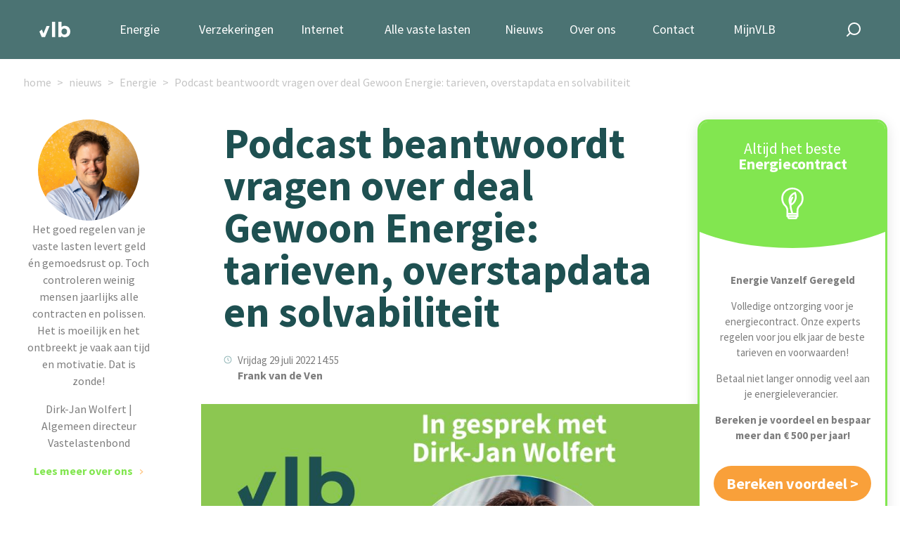

--- FILE ---
content_type: text/html; charset=UTF-8
request_url: https://www.vastelastenbond.nl/blog/podcast-beantwoordt-alle-vragen-over-de-deal-met-gewoon-energie-tarieven-overstapdata-en-solvabiliteit-uitgelicht/
body_size: 15315
content:
<!DOCTYPE html>
<html lang="nl">
<head>
<!-- Start of HubSpot Embed Code -->
<script type="text/javascript" id="hs-script-loader" async defer src="//js-eu1.hs-scripts.com/25028904.js"></script>
<!-- End of HubSpot Embed Code -->
<script type="text/javascript">
// This snippet sets a default consent state, instructing Google's technologies how to behave if no consent is present.
window.dataLayer = window.dataLayer || [];
function gtag() {
    dataLayer.push(arguments);
}
gtag('consent', 'default', {
    'analytics_storage': 'denied',
    'ad_storage': 'denied',
    'ad_user_data': 'denied',
    'ad_personalization': 'denied',
    'region': ["AT", "BE", "BG", "HR", "CY", "CZ", "DK", "EE", "FI", "FR",
        "DE", "GR", "HU", "IS", "IE", "IT", "LV", "LI", "LT", "LU",
        "MT", "NL", "NO", "PL", "PT", "RO", "SK", "SI", "ES", "SE",
        "UK", "CH"
    ]
});
//  This snippet sends consent updates from the HubSpot cookie banner to Google's tags using Consent Mode v2
var _hsp = window._hsp = window._hsp || [];
_hsp.push(['addPrivacyConsentListener', function(consent) {
    var hasAnalyticsConsent = consent && (consent.allowed || (consent.categories && consent.categories.analytics));
    var hasAdsConsent = consent && (consent.allowed || (consent.categories && consent.categories.advertisement));
    gtag('consent', 'update', {
        'ad_storage': hasAdsConsent ? 'granted' : 'denied',
        'analytics_storage': hasAnalyticsConsent ? 'granted' : 'denied',
        'ad_user_data': hasAdsConsent ? 'granted' : 'denied',
        'ad_personalization': hasAdsConsent ? 'granted' : 'denied'
    });

}]);
</script>
<!-- Google Tag Manager -->
<script type="text/javascript">(function(w,d,s,l,i){w[l]=w[l]||[];w[l].push({'gtm.start':
new Date().getTime(),event:'gtm.js'});var f=d.getElementsByTagName(s)[0],
j=d.createElement(s),dl=l!='dataLayer'?'&l='+l:'';j.async=true;j.src=
'https://www.googletagmanager.com/gtm.js?id='+i+dl;f.parentNode.insertBefore(j,f);
})(window,document,'script','dataLayer','GTM-5NQ434');</script>
<!-- End Google Tag Manager -->
    <title>Podcast beantwoordt vragen over deal Gewoon Energie: tarieven, overstapdata en solvabiliteit</title>
    <!-- the meta tags -->
    <meta http-equiv="Content-Type" content="text/html; charset=utf-8">
    <meta http-equiv="X-UA-Compatible" content="IE=edge">
    <meta name="viewport" content="width=device-width, initial-scale=1, maximum-scale=5">
    <link rel="alternate" type="application/atom+xml" title="Vastelastenbond nieuws feed" href="https://www.vastelastenbond.nl/blog/rss/" />
    <link rel="stylesheet" href="https://fonts.googleapis.com/css2?family=Source+Sans+Pro:wght@200;400;600;700&display=swap">
    <link rel="stylesheet" href="/layouts/2021-full/css/style.css?v=4.96">
  	<script src="/js/jquery/jquery-1.12.0.min.js"></script>    
	<script src="/js/jquery/jquery-ui-1.10.3.custom.min.js"></script>
	<script type="text/javascript" src="/assets/thirdparty/jquery.validate.min.js"></script>
    
    <script type="text/javascript" src="/assets/thirdparty/jquery-php.js"></script>
    <link rel="stylesheet" type="text/css" href="/assets/thirdparty/zebra-dialog/public/css/flat/zebra_dialog.css">
    <script type="text/javascript" src="/assets/thirdparty/zebra-dialog/public/javascript/zebra_dialog.js"></script>
    <script type="text/javascript" src="/js/global.js"></script>
    <script type="text/javascript" src="/assets/thirdparty/jquery.validate.min.js"></script>
    <link rel="canonical" href="https://www.vastelastenbond.nl/blog/podcast-beantwoordt-alle-vragen-over-de-deal-met-gewoon-energie-tarieven-overstapdata-en-solvabiliteit-uitgelicht/">
    <meta name="description" content="In een extra podcast praat directeur Dirk-Jan Wolfert je bij over het jaarcontract bij Gewoon Energie dat de Vastelastenbond creëerde voor gebruikers van Energie Vanzelf Geregeld. ">
    <meta property="og:title" content="Podcast beantwoordt vragen over deal Gewoon Energie: tarieven, overstapdata en solvabiliteit">
    <meta property="og:locale" content="nl_NL">
    <meta property="og:description" content="In een extra podcast praat directeur Dirk-Jan Wolfert je bij over het jaarcontract bij Gewoon Energie dat de Vastelastenbond creëerde voor gebruikers van Energie Vanzelf Geregeld.">
    <meta property="og:url" content="https://www.vastelastenbond.nl/blog/podcast-beantwoordt-alle-vragen-over-de-deal-met-gewoon-energie-tarieven-overstapdata-en-solvabiliteit-uitgelicht/">
    <meta property="og:type" content="website">
    <meta property="twitter:card" content="summary_large_image">
    <meta property="twitter:creator" content="@Vastelastenbond">
    <meta property="twitter:label1" content="Geschreven door">
    <meta property="twitter:data1" content="Frank van de Ven">
    <meta property="twitter:label2" content="Geschatte leestijd">
    <meta property="twitter:data2" content="4 minuten">
    <meta property="og:image" content="https://www.vastelastenbond.nl/images/assets/blogposts/dj-.png">
    <link rel="stylesheet" type="text/css" href="/css/applications/blog.css?time=1745930149">
<script>
  function resizeIframe(obj) {
    obj.style.height = obj.contentWindow.document.documentElement.scrollHeight + 'px';
  }
</script>
<style>
    @font-face{
        font-display: optional;
    }
    .vlb-sticky-side{
        z-index: 0;
    }
    
        
</style>
</head>
<body>
        
    
<!-- Google Tag Manager (noscript) -->
<noscript><iframe src="https://www.googletagmanager.com/ns.html?id=GTM-5NQ434" height="0" width="0" style="display:none;visibility:hidden"></iframe></noscript>
<!-- End Google Tag Manager (noscript) -->
<script type="application/ld+json">
{
	"@context": "https://schema.org",
	"@type": "WebSite",
	"url": "https://www.vastelastenbond.nl",
	"potentialAction": {
		"@type": "SearchAction",
		"target": "https://www.vastelastenbond.nl/zoeken/&q={search_term_string}",
		"query-input": "required name=search_term_string"
	}
}
</script>
<script type="application/ld+json">
{
"@context": "http://schema.org",
"@type": "Organization",
"name" : "Vastelastenbond",
"alternateName": "De Vastelastenbond",
"brand": "Vastelastenbond",
"url": "https://www.vastelastenbond.nl",
"foundingDate": "2004-07-01T10:00:00+00:00",
"sameAs" : [
	"https://www.facebook.com/vastelastenbond/",
	"https://www.twitter.com/vastelastenbond/",
	"https://plus.google.com/110815912132904982196",
	"https://www.youtube.com/user/Vastelastenbond"
]
}
</script>
<script type="application/ld+json">
{
"@context": "http://schema.org",
"@type": "LocalBusiness",
"name" : "Vastelastenbond",
"alternateName": "De Vastelastenbond",
"brand": "Vastelastenbond",
"legalName":"Vastelastenbond",
"founder":"Dirk Jan Wolfert",
"url": "https://www.vastelastenbond.nl",
"logo": "https://www.vastelastenbond.nl/logo-small.png",
"image": "https://www.vastelastenbond.nl/logo-small.png",
"description": "Regel uw vaste lasten, zoals energie en internet via de Vastelastenbond. Gemakkelijk, snel en goedkoop door de collectieve korting.",
"telephone": "+31407200200",
"priceRange": "€€€",
"address": {
	"@type": "PostalAddress",
	"addressLocality": "Eindhoven",
	"addressRegion": "Noord Brabant",
	"streetAddress": "Torenallee 32-10",
	"postalCode": "5617 BD"
},
"openingHours": [
"Mo-Fr 09:00 17:00"
]
}
</script>   
<header class="vlb-navbar">

    <div class="container">

        <div class="vlb-navbar__logo">
            <a href="/">
                <img width="44" height="22" src="/layouts/2021-full/images/vlb-a-logo-short-green.svg" alt="Vastelasten Bond" class="d-block d-md-none">
                <img width="44" height="22" src="/layouts/2021-full/images/vlb-a-logo-abbrev-white.svg" alt="Vastelasten Bond" class="d-none d-md-block">
            </a>
        </div>
        <!-- navbar logo -->

        <nav class="vlb-navbar__menu">

            <ul class="vlb-navbar__menu_list">
                
                <li id="nav-vastelasten" class=" vlb-has-childeren">
                    <a href="/energie-vanzelf-geregeld/">Energie</a> 
                    <span class="submenu-toggle js-toggle-submenu"></span>
                    <ul class="vlb-submenu vlb-submenu--no-border" style="width: 260px;">
                        <li><a href="/energie-vanzelf-geregeld/"><span class="vlb-icon vlb-icon-energie"></span>1 jaar vast</a></li>
                        <li><a href="/energie-vanzelf-geregeld/3-jaar/"><span class="vlb-icon vlb-icon-energie"></span>3 jaar vast</a></li>
                        <li><a href="/energie-vanzelf-geregeld/dynamisch/"><span class="vlb-icon vlb-icon-energie"></span>Dynamisch</a></li>
                        <li><a href="/diensten/uitleg/sparky/"><span class="vlb-icon vlb-icon-energie"></span>Slimme energiemeter</a></li>
                    </ul>
                </li>
                <li id="nav-duurzaam" class=" vlb-has-childeren">
                    <a href="/verzekerd-zonder-zorgen/">Verzekeringen</a> 
                    <span class="submenu-toggle js-toggle-submenu"></span>
                    <ul class="vlb-submenu vlb-submenu--no-border" style="width: 300px;">
                        
                        <li><a href="/diensten/autoverzekering/"><span class="vlb-icon vlb-icon-autoverzekering"></span>Autoverzekering</a></li>
                        <li><a href="/verzekerd-zonder-zorgen/"><span class="vlb-icon vlb-icon-woonverzekering"></span>Huis &amp; wonen</a></li>
                        <li><a href="/verzekerd-zonder-zorgen/"><span class="vlb-icon vlb-icon-verzekeren"></span>Recht &amp; aansprakelijkheid</a></li>
                        <li><a href="/verzekerd-zonder-zorgen/"><span class="vlb-icon vlb-icon-verzekeren"></span>Totaaladvies</a></li>
                        <li><a href="/zorgverzekering/vergelijken/"><span class="vlb-icon vlb-icon-zorg"></span>Zorgverzekering</a></li>
                    </ul>
                </li>
                <li><a href="/internet-tv/">Internet</a></li>
                <li id="nav-woning" class=" vlb-has-childeren">
                    <a href="/diensten/woning/">Alle vaste lasten</a> 
                    <span class="submenu-toggle js-toggle-submenu"></span>
                    <ul class="vlb-submenu vlb-submenu--no-border" style="width: 300px;">
                        
                        <li><a href="/energie-vanzelf-geregeld/"><span class="vlb-icon vlb-icon-energie"></span>Energie</a></li>
                        <li><a href="/verzekerd-zonder-zorgen/"><span class="vlb-icon vlb-icon-hypotheek"></span>Verzekeringen</a></li>
                        <li><a href="/internet-tv/"><span class="vlb-icon vlb-icon-internet"></span>Internet, tv en Bellen</a></li>
                        <li><a href="/diensten/hypotheek/"><span class="vlb-icon vlb-icon-hypotheek"></span>Hypotheek</a></li>
                        <li><a href="/diensten/overlijdensrisicoverzekering/"><span class="vlb-icon vlb-icon-hypotheek"></span>Overlijdensrisicoverzekering</a></li>
                    </ul>
                </li>
                <li id="nav-nieuws" >
                    <a href="/nieuws/">Nieuws</a>
                    <span class="submenu-toggle js-toggle-submenu"></span>
                    <ul class="vlb-submenu vlb-submenu--no-border" style="width: 200px;">
                        <li><a href="/blog/"><span class="vlb-icon vlb-icon-blog"></span> Blog</a></li>
                        <li><a href="/media-en-publicaties/"><span class="vlb-icon vlb-icon-nieuws"></span> Publicaties</a></li>
                        <li><a href="/podcast/"><span class="vlb-icon vlb-icon-podcast"></span> Podcast</a></li>
                    </ul>
                </li>
                <li>
                    <a href="/over-ons/">Over ons</a>
                    <span class="submenu-toggle js-toggle-submenu"></span>
                    <ul class="vlb-submenu vlb-submenu--no-border" style="width: 300px;">
                        <li><a href="/over-ons/"><span class="vlb-icon vlb-icon-about-us"></span> Ons verhaal</a></li>
                        <li><a href="/over-ons/samenwerkingsparters/"><span class="vlb-icon vlb-icon-about-us"></span> Onze partners</a></li>
                        <li><a href="/werken-bij/"><span class="vlb-icon vlb-icon-werken-bij"></span> Werken bij</a></li>
                        <li><a href="/diensten/tarieven/"><span class="vlb-icon vlb-icon-abonnementen"></span> Abonnementen & prijzen</a></li>
                        <li><a href="/beloningsbeleid-vastelastenbond/"><span class="vlb-icon vlb-icon-abonnementen"></span> Beloningsbeleid</a></li>
                    </ul>
                </li>
                <li><a href="/contact-formulier/">Contact</a></li>
                <li>
                                        <a href="/mijnvlb/">MijnVLB</a>
                                    </li>
            </ul>
        </nav>
        <!-- nav -->

        <div class="vlb-navbar__search">

            <a href="#" class="vlb-search-toggle  js-toggle-search"><img width="20" height="20" src="/layouts/2021-full/images/vlb-icon-search.svg" alt="Zoeken" class="d-none d-md-block"><img src="/layouts/2021-full/images/vlb-icon-search-green.svg" alt="" class="d-block d-md-none"></a>

            <form class="vlb-search" action="/zoeken/" method="get">
                <input type="text" class="vlb-search-query" id="vlb-search" name="q" value="" placeholder="zoek hier...">
                <input type="submit" class="vlb-search-submit" name="zoek" value="zoek">
            </form>

        </div>
        <!-- vlb-search -->

        <div class="vlb-menu-toggle">
            <div class="vlb-toggle-icon">
                <span></span>
                <span></span>
                <span></span>
                <span></span>
            </div>
        </div>
        <!-- Nav Toggle -->

    </div>

</header>
<!-- header -->



<div class="vlb-breadcrumbs">
    <div class="container">
        <div class="row">
            <ul>
                <li><a href="/">home</a></li>
                <li><a href="/blog/">nieuws</a></li>
                                                <li><a href="/blog/categorie/energie/#scroll-down">Energie</a></li>
                                <li><a href="/blog/podcast-beantwoordt-alle-vragen-over-de-deal-met-gewoon-energie-tarieven-overstapdata-en-solvabiliteit-uitgelicht/">Podcast beantwoordt vragen over deal Gewoon Energie: tarieven, overstapdata en solvabiliteit</a></li>
            </ul>
        </div>
    </div>
</div>

<div class="vlb-sticky-side  vlb-sticky--blog-left">

      <div class="vlb-sticky-hide js-hide-sticky">
        <img src="/images/assets/2021/blog/vlb-a-icon-close.svg" alt="">
      </div>

      <img src="/images/assets/2021/diensten/dj-profiel-foto.webp" alt="Dirk Jan Wolfert" class="vlb-rounded  vlb-tips" width="208" height="208">

      <div class="vlb-sticky__content">

        <p class="d-lg-none"><strong>“Wij helpen je graag met je vaste lasten”</strong></p>
        <p class="vlb-pa d-lg-block d-none">Het goed regelen van je vaste lasten levert geld én gemoedsrust op. Toch controleren weinig mensen jaarlijks alle contracten en polissen. Het is moeilijk en het ontbreekt je vaak aan tijd en motivatie. Dat is zonde!</p>
        <p class="d-sm-block d-none">Dirk-Jan Wolfert | Algemeen directeur Vastelastenbond</p>
        <p class=""><a href="/" class="vlb-text-link--read-more  vlb-color--green">Lees meer over ons</a></p>

      </div> <!-- vlb sticky content -->

</div>

<div class="vlb-sticky-side  vlb-sticky--blog-right">
            <div class="vlb-bottom-elipse d-lg-none">
<div class="vlb-elipse">
<div class="vlb-elipse__toggle js-toggle-elipse"><img alt="" src="/images/assets/2021/info-02/vlb-a-icon-arrow-wide.svg" /></div>

<div class="vlb-elipse__content">
<div class="vlb-elipse__content__teaser">
<h2><span>Bespaar op je</span><br />
Energiecontract</h2>

<h3>&euro;250,- <span>p.j</span></h3>
</div>

<div class="vlb-elipse__content__active">
<p><strong>Altijd gunstige tarieven en voorwaarden. Bespaar zelfs met het plafond.</strong></p>
<a class="vlb-button vlb-button--primary" href="/energie-vanzelf-geregeld/">Regel het direct</a></div>
</div>
</div>
</div>

<div class="vlb-product-card__wrapper--diensten" data-card="energie" id="card-energie">
<div class="vlb-product-card vlb-dienst">
<div class="vlb-product-card__header">
<div class="text-center">
<h2><span>Altijd het beste</span> Energiecontract</h2>
<img alt="" src="/images/assets/2021/home/vlb-icon-diensten-energie.svg" /></div>
</div>

<div class="vlb-product-card__content">
<div class="vlb-card-mobile"><img alt="" src="/images/assets/2021/home/vlb-icon-diensten-energie.svg" />
<h4><span>Bespaar &euro; 250,- op je </span>Energierekening</h4>
</div>

<div class="text-center  vlb-card--hide">
<p></p>

<p><strong>Energie Vanzelf&nbsp;Geregeld</strong></p>

<p>Volledige ontzorging voor je energiecontract. Onze experts regelen voor jou elk jaar de&nbsp;beste tarieven en voorwaarden!</p>

<p>Betaal niet langer onnodig veel aan je energieleverancier.&nbsp;</p>

<p><span style="font-weight: 700; font-size: 15px; text-align: center; background-color: rgb(255, 255, 255);">Bereken je voordeel en bespaar meer dan &euro; 500 per jaar!</span></p>

<p></p>

<p></p>

<p></p>

<p><a class="vlb-button vlb-button--primary" href="/energie-vanzelf-geregeld/">Bereken voordeel &gt;</a></p>
</div>
</div>
</div>

<p class="vlb-padding-1 text-center d-none  d-md-block"><a class="vlb-text-link--read-more  vlb-color--green" href="/diensten/uitleg/energie-vanzelf-geregeld/">Meer informatie</a></p>
</div>
    </div>



<!-- Article -->
<div class="vlb-container__no-header vlb-container__news container  vlb-padding-b-3">
    <div class="row justify-content-center">
        <div class="col-sm-10  col-md-8  col-lg-7  vlb-news-col" style="padding-top:14px">
                        <h1>Podcast beantwoordt vragen over deal Gewoon Energie: tarieven, overstapdata en solvabiliteit</h1>
            <date>Vrijdag 29 juli 2022&nbsp;14:55</date><author>Frank van de Ven</author>

                        <div class="vlb-image--wider">
                <img alt="In deze extra podcast praat onze directeur Dirk-Jan Wolfert je bij over het jaarcontract dat we exclusief voor gebruikers van Energie Vanzelf Geregeld hebben opgezet." src="/images/assets/blogposts/dj-.png" style="aspect-ratio: 16 / 9;width: 100%;height: auto;" />
                <p class="vlb-caption">
                    In deze extra podcast praat onze directeur Dirk-Jan Wolfert je bij over het jaarcontract dat we exclusief voor gebruikers van Energie Vanzelf Geregeld hebben opgezet.                </p>
            </div>
                        <div id="wysiwygcontents" style="box-sizing: border-box;">
                <div class="container">
<div><strong>?In een tijd waarin energiebedrijven er steeds vaker voor kiezen om hun variabele tarieven maandelijks aan te passen, beschermt de Vastelastenbond consumenten tegen constante prijsstijgingen met een gunstig jaarcontract. Twaalf maanden lang betalen klanten een vast tarief voor hun energierekening. De deal die de Vastelastenbond met Gewoon Energie sloot, kwam op een gunstig moment stelt directeur Dirk-Jan Wolfert: &ldquo;Vlak na deze deal te hebben beklonken, zijn de energietarieven veertig procent gestegen. We kunnen onze klanten nu een gunstig contract aanbieden en daar zijn we trots op!&rdquo;</strong><br />
&nbsp;
<table border="1" cellpadding="1" cellspacing="1" style="width: 631px;">
	<tbody>
		<tr>
			<td style="width: 630px;">In een extra editie van &lsquo;Onderaan de Streep&rsquo; legt Wolfert uit wat je kunt verwachten van deze deal, welke tarieven je gaat betalen en wie&nbsp; gebruik van dit exclusieve contract kunnen maken. Ook wordt er in deze podcast dieper ingegaan op de&nbsp;<a href="https://www.vastelastenbond.nl/blog/alle-veelgestelde-vragen-over-de-switch-naar-gewoon-energie/" style="text-decoration: var(--link-text-decoration); font-weight: var(--font-weight-strong);" title="Hoe solvabel is Gewoon Energie?">solvabiliteit</a>&nbsp;van Gewoon Energie.</td>
		</tr>
	</tbody>
</table>

<p></p>
</div>

<h3>Wat houdt de deal met Gewoon Energie nu precies in?</h3>

<div>&ldquo;We hebben een jaarcontract met vaste tarieven gecreëerd. Met dit contract weet je wat je maandelijks voor je energierekening betaalt en daardoor kom je niet voor onaangename verrassingen te staan. Deze overeenkomst komt op het perfecte moment omdat de energietarieven door schaarste op de energiemarkt de hoogte ingaan. Met de winterperiode in het vooruitzicht zal de vraag naar energie stijgen terwijl de voorraad slinkt. Dat gaat voor flinke prijsstijgingen zorgen.&rdquo;</div>

<h3><br />
Wat zijn de tarieven eigenlijk voor dit jaarcontract?</h3>

<div>&ldquo;Stroom enkeltarief kost &euro;&nbsp;0,46950&nbsp;per kWh. Stroom dubbeltarief kost je &euro;&nbsp;0,50044&nbsp;per kWh (normaal) en &euro;&nbsp;0,45233&nbsp;per kWh (dal). Voor een kuub gas betaal je &euro;&nbsp;1,54473. Deze tarieven hanteert Gewoon Energie gedurende een jaar.&rdquo; (<span style="font-weight: var(--font-weight-strong);">update 1 maart 2023. red</span>)&nbsp;</div>

<h3><br />
Hoe solvabel is Gewoon Energie?</h3>

<div>&ldquo;Gewoon Energie maakt onderdeel uit van Innova Energie dat alweer tien&nbsp; jaar bestaat. Dat energiebedrijf heeft zijn zaken goed op orde, maakt winst en gaf ons inzage in hun jaarcijfers. Die cijfers zijn prima en dat schenkt ons vertrouwen.&rdquo;<br />
&nbsp;</div>

<div></div>

<div><a href="https://open.spotify.com/episode/2mpvTwmKoupGru9nOH7CeW" title="Extra podcast over de deal met Gewoon Energie"><img alt="" src="/images/pages_images/image/Medewerkers%202015/2021/cover-podcast-basis-design-1200x140pix%202.png" style="width: 640px; height: 75px;" /></a><br />
&nbsp;</div>

<div></div>

<h3><strong>Nu de energietarieven zo schommelen is het dan wel verstandig om&nbsp;een jaarcontract af te sluiten?&nbsp;</strong></h3>

<div>&ldquo;De prijzen kunnen inderdaad&nbsp;zakken maar die kans acht ik gering. De <a href="https://www.vastelastenbond.nl/energie-vanzelf-geregeld/" title="Kies voor een jaar zekerheid">verwachting is dat er geen blijvende daling plaatsvindt</a>. Vlak na het sluiten van deze deal met Gewoon Energie schoten de energietarieven bijvoorbeeld al met veertig procent omhoog. &nbsp;Mocht er volgend jaar een daling inzetten dan is het nog maar de vraag of deze&nbsp;lager uitvalt dan de tarieven die in het contract met Gewoon Energie zijn opgenomen. Als de tarieven zakken, kun je alsnog overwegen om een overstapboete van &euro; 100,- te betalen om&nbsp;naar een goedkopere aanbieder over te stappen. Er is veel mogelijk en we denken graag met je mee.&rdquo;</div>

<h3><br />
<strong>Voor wie is dit contract bedoeld?</strong></h3>

<div>&ldquo;Mensen die gebruikmaken van Energie Vanzelf Geregeld worden sowieso benaderd door ons en ontvangen een mail met informatie over het contract.&nbsp;<a href="https://www.vastelastenbond.nl/blog/de-vastelastenbond-biedt-jaarcontract-met-vaste-tarieven-aan-als-er-geen-aanbod-is-creren-we-het-zelf/" title="Jaarcontract biedt zekerheid">Sluit vandaag nog een abonnement</a> af om van deze deal te kunnen profiteren. Er is slechts een beperkt aantal contracten beschikbaar dus enige haast is geboden. Als dit aanbod op is, gaan we opnieuw op zoek naar gunstige jaarcontracten maar verwacht niet dat we die voor deze gunstige prijs kunnen aanbieden. Als we nu een nieuw contract moeten regelen, zijn we zeker veertig procent duurder uit. We zijn op een gunstig moment ingestapt.&rdquo;</div>

<h3><br />
<strong>Wanneer worden gebruikers van Energie Vanzelf Geregeld overgezet?</strong></h3>

<div>&ldquo;Daar is geen eenduidig antwoord op te geven omdat dit maatwerk is. We kijken situatiespecifiek naar het beste overstapmoment. Wanneer je zonnepanelen hebt, sluiten we je op een ander moment over dan wanneer je niet over deze energiebesparende maatregelen beschikt. Per klant onderzoeken we wat het beste moment is om over te stappen. Als een huidig variabel tarief lager is dan het aanbod van Gewoon Energie zetten we de klant pas over wanneer zijn huidige energieleverancier een tariefwijziging aankondigt. Zo betaal je altijd de laagste prijs.&rdquo; &nbsp;&nbsp;<br />
&nbsp;</div>

<h3><strong>Wat is jouw kijk op de huidige ontwikkelingen in de energiemarkt?</strong></h3>

<div>&ldquo;Uiteraard hoop ik dat er geen verdere tariefwijzigingen plaatsvinden maar ik vrees dat dit&nbsp;ijdele hoop is. Gezien de huidige situatie in de energiemarkt verwacht ik een sterke stijging van variabele tarieven. <a href="https://www.vastelastenbond.nl/blog/gazprom-vermindert-gaslevering-via-nord-stream-levering-van-slechts-twintig-procent/" title="Russische gasvoorraad slinkt">De komende winter wordt lastig</a> want de vraag is groter dan het aanbod. Zolang er onvoldoende voorraad is, krijgen we met torenhoge prijzen te maken. Dat is geen&nbsp; prettig vooruitzicht. Ik ben blij dat we onze klanten kunnen beschermen met een jaarcontract met gunstige tarieven.&rdquo;<br />
&nbsp;
<div style="box-sizing: border-box; font-family: &quot;Source Sans Pro&quot;, Arial, sans-serif; font-size: medium;"></div>

<div style="box-sizing: border-box; font-family: &quot;Source Sans Pro&quot;, Arial, sans-serif; font-size: medium;">
<div><a class="vlb-button vlb-button--centered  vlb-button--primary" href="https://www.vastelastenbond.nl/energie-vanzelf-geregeld/#frm-evg">Ik wil een jaarcontract!</a>&nbsp;</div>
<br />
&nbsp;</div>

<div style="box-sizing: border-box; font-family: &quot;Source Sans Pro&quot;, Arial, sans-serif; font-size: medium;">
<table border="1" cellpadding="1" cellspacing="1" style="box-sizing: border-box; width: 578px;">
	<tbody style="box-sizing: border-box;">
		<tr style="box-sizing: border-box;">
			<td style="box-sizing: border-box; width: 577px;">
			<h3 style="box-sizing: border-box; margin-bottom: var(--h3-margin-bottom); font-family: var(--heading-font); font-size: var(--h3-font-size); line-height: var(--h3-line-height); font-weight: var(--h3-font-weight); letter-spacing: var(--h3-letter-spacing);"><span style="box-sizing: border-box; font-weight: var(--font-weight-strong);">Meer info over de energiecrisis?</span></h3>

			<div style="box-sizing: border-box;">In een drietal blogs leggen we uit hoe de crisis is&nbsp;<a href="https://www.vastelastenbond.nl/blog/vlb-college-energiemarkt-i-werking-energiemarkt/" style="box-sizing: border-box; text-decoration: var(--link-text-decoration); font-weight: var(--font-weight-strong);" title="Zo ontstond de energiecrisis">ontstaan</a>, hoe de situatie zich&nbsp;<a href="https://www.vastelastenbond.nl/blog/vlb-college-ii-situatie-huidige-energiemarkt/" style="box-sizing: border-box; text-decoration: var(--link-text-decoration); font-weight: var(--font-weight-strong);" title="Huidige situatie energiemarkt">momenteel</a>&nbsp;verder ontwikkelt en hoe we de&nbsp;<a href="https://www.vastelastenbond.nl/blog/vlb-college-iii-toekomstverwachting-energiemarkt/" style="box-sizing: border-box; text-decoration: var(--link-text-decoration); font-weight: var(--font-weight-strong);" title="Zo ziet de toekomst er volgens ons uit">toekomst</a>&nbsp;zien.</div>
			</td>
		</tr>
	</tbody>
</table>
</div>

<p></p>
</div>

<div></div>
</div>
            </div>
            <div class="vlb-news-share">Deel dit artikel
                <ul class="vlb-share-icons">
                	<li><a href="https://www.facebook.com/sharer/sharer.php?u=https%3A%2F%2Fwww.vastelastenbond.nl%2Fblog%2Fpodcast-beantwoordt-alle-vragen-over-de-deal-met-gewoon-energie-tarieven-overstapdata-en-solvabiliteit-uitgelicht%2F" target="_blank"><img style="width:17px; height:16px" src="/images/assets/2021/nieuwsitem/vlb-a-share-icon-facebook.svg" /></a></li>
                	<li><a href="https://www.linkedin.com/sharing/share-offsite/?url=https%3A%2F%2Fwww.vastelastenbond.nl%2Fblog%2Fpodcast-beantwoordt-alle-vragen-over-de-deal-met-gewoon-energie-tarieven-overstapdata-en-solvabiliteit-uitgelicht%2F" target="_blank"><img style="width:17px; height:16px" src="/images/assets/2021/nieuwsitem/vlb-a-share-icon-linkedin.svg" /></a></li>
                	<li><a href="https://pinterest.com/pin/create/button/?media=https://www.vastelastenbond.nl/images/assets/blogposts/dj-.png&url=https%3A%2F%2Fwww.vastelastenbond.nl%2Fblog%2Fpodcast-beantwoordt-alle-vragen-over-de-deal-met-gewoon-energie-tarieven-overstapdata-en-solvabiliteit-uitgelicht%2F&description=Podcast beantwoordt vragen over deal Gewoon Energie: tarieven, overstapdata en solvabiliteit" target="_blank"><img style="width:17px; height:16px" src="/images/assets/2021/nieuwsitem/vlb-a-share-icon-pinterest.svg" /></a></li>
                	<li><a href="https://twitter.com/share?text=Podcast beantwoordt vragen over deal Gewoon Energie: tarieven, overstapdata en solvabiliteit&url=https%3A%2F%2Fwww.vastelastenbond.nl%2Fblog%2Fpodcast-beantwoordt-alle-vragen-over-de-deal-met-gewoon-energie-tarieven-overstapdata-en-solvabiliteit-uitgelicht%2F" target="_blank"><img style="width:17px; height:16px" src="/images/assets/2021/nieuwsitem/vlb-a-share-icon-twitter.svg" /></a></li>
                </ul>
            </div>
                        <div class="vlb-actiebanner  vlb-banner--energie">
<div class="vlb-banner-button"><a class="vlb-button vlb-button--primary  vlb-button--blink" href="/energie-vanzelf-geregeld/">Start besparen</a></div>

<div class="vlb-banner-content-right"><a href="/energie-vanzelf-geregeld/"><img alt="Energie Vanzelf geregeld" class="d-none d-xl-block" src="/images/assets/2021/banners/Banner Energie bespaar 500 euro (1198 x 304 px).png" /></a> <a href="/energie-vanzelf-geregeld/"><img alt="Energie Vanzelf geregeld" class="d-xl-none" src="/images/assets/2021/banners/Banner Energie bespaar 500 euro-mobile (1198 x 304 px).png" /></a></div>
</div>
                    </div>
    </div>
</div>
<!-- Inschrijven nieuwsbrief -->
<div class="container-fluid" style="z-index: 10;">

    <div class="row">

        <div class="col-md-6  vlb-has-image">

            <img src="/images/assets/2021/nieuwsitem/Team-Vastelastenbond.webp" alt="Team Vastelastenbond">

        </div>

        <div class="col-md-6 vlb-bg--field-green d-flex  vlb-padding-5">

            <div class="row align-items-center justify-content-center">

                <div class="col-10">

                    <h3>Op de hoogte blijven?</h3>
                    <p>
                        Schrijf je in voor onze nieuwsbrieven. Zo ben je altijd op de hoogte van wat er gebeurt in de vaste lasten wereld. En we geven de beste tips om zelf te besparen op jouw vaste lasten.
                    </p>
                    <form id="frm-register-newsletter" method="post">

                        <div class="vlb-form--field vlb-form--mailaddress vlb-form--inline-with-submit ">

                            <label class="vlb-form--field vlb-form--field_label" for="E-mailadres">E-mailadres<span class="vlb-form--field_required">*</span></label>
                            <div class="vlb-form--input_container vlb-form--input_container_email">
                                <input name="Emailadres" id="E-mailadres" type="email" value="" class="large" placeholder="E-mailadres" aria-required="true" aria-invalid="false">
                            </div>

                        </div>
                        <!-- emailadres -->

                        <input type="submit" id="btn-register-newsletter" name="Schrijf me in" value="Inschrijven" class="vlb-button vlb-button--mint  vlb-button--inline-with-previous">

                    </form>

                </div>

            </div>

        </div>

    </div>

</div>
<!-- Comments -->
<div class="container vlb-padding-4 vlb-comments">

    <div class="row justify-content-center">

        <div class="col-lg-7">

            <h2>Reacties</h2>
                                    <div class="vlb-comment" id="commentrow_3243">
                                <h4>Patrick</h4>
                <p>
                    U heeft bij veelgestelde vragen aan dat indien iemand een huidig variabel contract heeft en zonnepanelen heeft, deze klanten pas vanaf volgend jaar worden overgezet naar GewoonEnergie omdat dat gunstiger zou zijn qua salderen. Kunt u uitleggen waarom dat gunstiger zou zijn? Ik heb sinds eind vorig jaar een variabel contract waarbij ik eind november mijn jaarafrekening ontvang. Ik zou derhalve direct willen overstappen naar GewoonEnergie via Vastelastenbond.                </p>
                <date>Woensdag 28 september 2022&nbsp;10:07</date>
                <div id="commentrow_3287" style="margin-left:30px;margin-top:10px;padding:8px;border-radius:10px"><h4>Reactie Vastelastenbond:</h4> Maandag 03 oktober 2022 13:30<br>In de winter kunt u profiteren van de door u opgewekte stroom waardoor u de kosten drukt. Als u eerder zou overstappen, ontvangt u minder geld voor uw opgewekte energie. Een verlate overstap is voor u gunstiger omdat u zo optimaal van uw opgewekte energie profiteert. </div>            </div>
                        <div class="vlb-comment" id="commentrow_3135">
                                <h4>Jacqueline</h4>
                <p>
                    Geachte heer Wolfert,<br />
<br />
Hoe is het dan mogelijk dat u in oktober nog schreef dat Gewoon Energie niet solvabel is?<br />
<br />
https://www.vastelastenbond.nl/blog/deze-energieleveranciers-kampen-met-solvabiliteitsproblemen/<br />
<br />
Vr groet                </p>
                <date>Woensdag 10 augustus 2022&nbsp;17:32</date>
                <div id="commentrow_3136" style="margin-left:30px;margin-top:10px;padding:8px;border-radius:10px"><h4>Reactie Vastelastenbond:</h4> Donderdag 11 augustus 2022 09:01<br>Goedemorgen,<br />
<br />
Bedankt voor uw reactie. We hebben deze vraag al eerder beantwoord in een blog en podcast. Zoals in het blog al werd aangegeven, is er heel veel gebeurd binnen Gewoon Energie. Het bedrijf heeft zijn zaken steeds beter op orde en er is een goed ontwikkel- en risicomanagementplan gemaakt. We kregen inzage in de financiële bedrijfsvoering van deze partij en zien veel verbetering. Dat is dan ook de reden dat we met Gewoon energie een deal hebben gesloten. Het is ook een van de weinige partijen die het aandurft om een langdurig contract met vaste tarieven aan te bieden.  <br />
<br />
Voor meer informatie verwijs ik u dan ook graag oor naar deze podcast:<br />
https://www.vastelastenbond.nl/blog/podcast-beantwoordt-alle-vragen-over-de-deal-met-gewoon-energie-tarieven-overstapdata-en-solvabiliteit-uitgelicht/<br />
<br />
en naar dit blog:<br />
https://www.vastelastenbond.nl/blog/de-vastelastenbond-biedt-jaarcontract-met-vaste-tarieven-aan-als-er-geen-aanbod-is-creren-we-het-zelf/<br />
<br />
<br />
</div>            </div>
                        <div class="vlb-comment" id="commentrow_3126">
                                <h4>Deckers</h4>
                <p>
                    Ik heb een service contract bij de vastelastenbond. Krijg ik dan ook een aanbieding voor een jaarcontract?                </p>
                <date>Maandag 01 augustus 2022&nbsp;18:14</date>
                <div id="commentrow_3128" style="margin-left:30px;margin-top:10px;padding:8px;border-radius:10px"><h4>Reactie Vastelastenbond:</h4> Dinsdag 02 augustus 2022 08:55<br>Als je een abonnement op Energie Vanzelf Geregeld hebt, krijg je (binnenkort) een aanbieding voor het jaarcontract. In dit blog lees je alvast meer over wat je kunt verwachten van de switch: https://www.vastelastenbond.nl/blog/alle-veelgestelde-vragen-over-de-switch-naar-gewoon-energie/</div>            </div>
                                    <h3 class="vlb-padding-t-5">Plaats een reactie</h3>
            <form id="form-blog-comment" onsubmit="check_reactie_form();return false;" method="POST">

                <div class="vlb-form--field">

                    <label class="vlb-form--field vlb-form--field_label" for="naam">Jouw naam<span class="vlb-form--field_required">*</span></label>

                    <div class="vlb-form--input_container vlb-form--input_container_text">
                        <input name="uw_naam" value="" id="naam" type="text" class="large" placeholder="Wat is je naam?" aria-required="true" aria-invalid="false">
                    </div>

                </div>
                <!-- Naam lid -->

                <div class="vlb-form--field vlb-form--mailaddress ">

                    <label class="vlb-form--field vlb-form--field_label" for="E-mailadres">Wat is je e-mailadres?<span class="vlb-form--field_required">*</span></label>
                    <div class="vlb-form--input_container vlb-form--input_container_email">
                        <input name="uw_emailadres" value="" id="E-mailadres" type="email" class="large" placeholder="Wat is je e-mailadres?" aria-required="true" aria-invalid="false">
                    </div>

                </div>
                <!-- emailadres -->

                <div class="vlb-form--field">

                    <label class="vlb-form--field vlb-form--field_label" for="reden">Schrijf hier je reactie<span class="vlb-form--field_required">*</span></label>

                    <div class="vlb-form--input_container vlb-form--input_container_text">
                        <textarea name="uw_reactie" id="reden" rows="8" placeholder="Schrijf hier je reactie"></textarea>
                    </div>

                </div>
                <!-- Reden -->

                <div class="text-center">

                    <input type="submit" name="Volgende" value="Plaats reactie" class="vlb-button vlb-button--centered  vlb-button--primary">

                </div>

                <input name="postid" value="2223" type="hidden">

            </form>

        </div>

    </div>

</div>
<!-- Read more -->
<div class="container-fluid vlb-bg--white " style="z-index: 10;">

    <div class="container  vlb-padding-5  vlb-bg--white">

        <div class="row justify-content-center">

            <div class="col-12 text-center vlb-animated vlb-animated-fade-in go" data-animation="fade-in">

                <h2>Lees meer over Energie</h2>

            </div>

        </div>
        <!-- row -->

        <div class="row justify-content-center py-5  align-items-stretch">
                                    <article class="col-md-6 col-lg-3 vlb-animated--one-by-one vlb-animated vlb-animated-fade-in go" data-animation="fade-in">

                <div class="vlb-article__image">
                    <a href="/blog/gazprom-vermindert-gaslevering-via-nord-stream-levering-van-slechts-twintig-procent/">
                                                <img src="/images/assets/blogposts/Gazprom energiecrisis energirekening.jpg" alt="Uit angst voor de steeds hoger wordende inkooprijzen durven steeds meer energieleveranciers het niet aan om contracten met vaste tarieven aan te bieden. ">
                                            </a>
                </div>

                <h4>Gazprom vermindert gaslevering via Nord Stream: levering van slechts twintig procent </h4>
                <div class="vlb-article__content">
                    <date>Dinsdag 26 juli 2022&nbsp;09:51</date>
                    <p>
                        
Het Russische staatsgasconcern Gazprom verlaagt de gaslevering via de belangrijke pijplijn Nord Stream 1 vanaf woensdag 27 juli naar 20 procent van de maximale capaciteit. De reparatie van een turbi...                    </p>
                    <a href="/blog/gazprom-vermindert-gaslevering-via-nord-stream-levering-van-slechts-twintig-procent/" class="vlb-text-link  vlb-text-link--read-more">Lees meer</a>
                </div>

            </article>
                        <article class="col-md-6 col-lg-3 vlb-animated--one-by-one vlb-animated vlb-animated-fade-in go" data-animation="fade-in">

                <div class="vlb-article__image">
                    <a href="/blog/gastoevoer-pijplijn-nord-stream-vooralsnog-constant/">
                                                <img src="/images/assets/blogposts/gazprom nord stream gas energiecrisis.jpg" alt="Volgens exploitant Nord Stream AG is de gaslevering zo'n 40 procent van het normale niveau.">
                                            </a>
                </div>

                <h4>Gastoevoer pijplijn Nord Stream vooralsnog constant</h4>
                <div class="vlb-article__content">
                    <date>Vrijdag 22 juli 2022&nbsp;09:05</date>
                    <p>
                        &zwnj;In de loop van donderdag 21 juli is de gastoevoer door de Nord Stream 1-pijplijn gestabiliseerd. Ook &rsquo;s nachts bleef de gasstroom naar Duitsland via de Oostzee constant, meldt exploitant N...                    </p>
                    <a href="/blog/gastoevoer-pijplijn-nord-stream-vooralsnog-constant/" class="vlb-text-link  vlb-text-link--read-more">Lees meer</a>
                </div>

            </article>
                        <article class="col-md-6 col-lg-3 vlb-animated--one-by-one vlb-animated vlb-animated-fade-in go" data-animation="fade-in">

                <div class="vlb-article__image">
                    <a href="/blog/beperkte-gaslevering-gazprom-eu-roept-lidstaten-op-om-gasverbruik-drastisch-te-beperken/">
                                                <img src="/images/assets/blogposts/gazprom energiecrisis.jpg" alt="Het Russische staatsgasbedrijf Gazprom laat weten dat de gaslevering aan klanten met een langetermijncontract “door overmacht” niet op tijd op. ">
                                            </a>
                </div>

                <h4>Beperkte gaslevering Gazprom: EU roept lidstaten op om gasverbruik drastisch te beperken </h4>
                <div class="vlb-article__content">
                    <date>Donderdag 21 juli 2022&nbsp;10:15</date>
                    <p>
                        &zwnj;
De Europese Commissie werkt hard aan een aanbevelingsplan om lidstaten te overtuigen om hun gasverbruik direct te verlagen. Met deze actie hoopt de Europese Unie (EU) het gasverbruik te vermin...                    </p>
                    <a href="/blog/beperkte-gaslevering-gazprom-eu-roept-lidstaten-op-om-gasverbruik-drastisch-te-beperken/" class="vlb-text-link  vlb-text-link--read-more">Lees meer</a>
                </div>

            </article>
                        <article class="col-md-6 col-lg-3 vlb-animated--one-by-one vlb-animated vlb-animated-fade-in go" data-animation="fade-in">

                <div class="vlb-article__image">
                    <a href="/blog/persbericht-onderzoek-vastelastenbond-inkoopprijzen-energieprijzen-stegen-ruim-30-procent-in-3-weken/">
                                                <img src="/images/assets/blogposts/Energiecrisis energietarief.jpg" alt="Directeur Dirk-Jan Wolfert maakt zich grote zorgen over het verloop van de energiecrisis: “Dat er in de rustige zomerperiode zulke prijsstijgingen plaatsvinden, is extreem verontrustend.">
                                            </a>
                </div>

                <h4>PERSBERICHT: Onderzoek Vastelastenbond: Inkoopprijzen energieprijzen stegen ruim 30 procent in 3 weken </h4>
                <div class="vlb-article__content">
                    <date>Donderdag 21 juli 2022&nbsp;06:45</date>
                    <p>
                        &zwnj;
In 3 weken tijd stegen de inkoopprijzen van energie ruim 30 procent en het eind van deze stijging is nog niet in zicht. Energiebedrijven die medio juli energie inkopen voor 2023 krijgen met fo...                    </p>
                    <a href="/blog/persbericht-onderzoek-vastelastenbond-inkoopprijzen-energieprijzen-stegen-ruim-30-procent-in-3-weken/" class="vlb-text-link  vlb-text-link--read-more">Lees meer</a>
                </div>

            </article>
            
        </div>

        <div class="row justify-content-center py-5">

            <div class="col-md-12  text-center">

                <a href="/blog/" class="vlb-button vlb-button--centered vlb-button--mint">Lees alle artikelen</a>

            </div>

        </div>

    </div>
    <!-- container -->

</div>



<div id="overlay"></div>

<script type="text/javascript">


    $(document).ready(function() {

        $('body').addClass('vlb-no-header');
        
        $('.vlb-product-card').click(function(e){
            document.location.href = ($(this).find('a.vlb-button--primary:nth-child(1)').attr('href'))
            
        });

        check_reactie_form = function() {
            $.php('/blog/savereactie/', $('#form-blog-comment').serialize());
        }

        if ($("#frm-register-newsletter").length > 0) {
            $("#frm-register-newsletter").validate({
                debug: true,
                submitHandler: function(form) {
                    form.submit();
                },
                highlight: function(element) {
                    $(element).parent().addClass('has-error');
                    $(element).parent().addClass('has-feedback').removeClass('has-success');
                    $('.has-error .form-control-feedback').remove();
                    $(element).css('backgroundColor', 'red').css('color', 'white');
                },
                unhighlight: function(element) {
                    $(element).parent().addClass('has-success');
                    $(element).parent().addClass('has-feedback').removeClass('has-error');
                    $(element).css('backgroundColor', 'white').css('color', '');
                },
                showErrors: function(errorMap, errorList) {
                    if (errorList.length) {
                        this.errorList = [errorList[0]];
                    }

                    this.defaultShowErrors();
                },
                errorElement: 'div',
                errorClass: 'text-danger',
                errorPlacement: function(error, element) {
                    error.insertAfter(element.parent());
                },
                rules: {

                    Emailadres: {
                        required: true,
                        email: true
                    }
                },
                messages: {

                    Emailadres: {
                        required: "We hebben een geldig e-mailadres nodig om je voor de nieuwsbrief aan te melden.",
                        email: "We hebben een geldig e-mailadres nodig om je voor de nieuwsbrief aan te melden."
                    }
                }
            });

            $('#btn-register-newsletter').on('click', function(e) {
                e.preventDefault();

                if ($("#frm-register-newsletter").valid() === true) {
                    $.php('/process/register/newsletter/', $("#frm-register-newsletter").serialize());
                }
            });
        }
    });
</script>

<style>

    #overlay {
        position: fixed;
        /* Sit on top of the page content */
        display: none;
        /* Hidden by default */
        width: 100%;
        /* Full width (cover the whole page) */
        height: 100%;
        /* Full height (cover the whole page) */
        top: 0;
        left: 0;
        right: 0;
        bottom: 0;
        background-color: rgba(0,0,0,0.5);
        /* Black background with opacity */
        z-index: 2;
        /* Specify a stack order in case you're using a different order for other elements */
        cursor: pointer;
        /* Add a pointer on hover */
    }
    .populair img.img-responsive {
        box-shadow: 0px 2px 4px rgba(0, 0, 0, 0.75);
    }
    .populair a {
        color: #1E5052;
    }
    .register > div.title {
        font-weight: 600;
        font-size: 35px;
        line-height: 44px;
        color: #1E5052;
        margin-top: 20px;
    }
    .register > div.field {
        margin-top: 20px;
    }
    .register > div.field > form> input[type="email"] {
        background: #FFFFFF;
        border: 2px solid #E76D00;
        border-radius: 12px;
        color: #F7A760;
        padding: 4px;
        padding-left: 36px;
        background: white url(/images/assets/home/2019/orange-email.png) left no-repeat;
        background-position: 10px 10px;
    }

    .register div.subtitle {
        margin-top: 20px;
        font-size: 35px;
        line-height: 44px;
        color: #1E5052;
    }
    .checklist {
        margin-top: 10px !important;
    }
    .checklist li {
        background-size: 30px;
        padding: 0px 40px;
        font-size: 22px;
    }

    .review-bubble {
        background: url(/images/assets/home/2019/energie-vanzelf-geregeld/balloon.png);
        background-repeat: no-repeat;
        background-size: contain;
        font-size: 16px;
        color: #ffffff;
        width: 32px;
        height: 38px;
        float: left;
        text-align: center;
    }
    .rating > span {
        color: #ffb612;
        content: "\2605";
        font-size: 28px;
    }

    .review-tekst {
        font-size: 16px;
        line-height: 34px;
    }

    .blue-btn,.blue-btn:focus {
        background: #1E5051;
        border-radius: 6px;
        color: #ffffff;
        border: 0;
        padding: 10px 30px;
        font-weight: bold;
        font-size: 22px;
        line-height: 22px;
        text-decoration: none;
    }
    .blue-btn:hover {
        text-decoration: none;
        color: #1E5051;
        background: #FFFFFF;
        border: 2px #1E5051 solid;
    }

    #scroll-down {
        margin-top: 40px;
        margin-bottom: 80px;
    }

    .category-button {
        background: #82e650;
        border-radius: 40px;
        color: #FFFFFF;
        font-weight: bold;
        font-size: 18px;
        text-align: center;
        height: 38px;
        display: inline-block;
        padding: 8px 30px;
        margin-bottom: 6px;
    }
    .category-button:hover {
        color: #FFFFFF;
    }
    .category-button.disabled {
        background: #E1E1E1;
    }

    .blogtitle {
        font-weight: bold;
        font-size: 24px;
        line-height: 100%;
        color: #1E5051;
    }
    .blogdate {
        font-weight: normal;
        font-size: 15px;
        line-height: 150.84%;
        color: #8EB4B5;
        padding: 10px 0px;
    }

    .blogtext {
        font-weight: normal;
        font-size: 18px;
        line-height: 150.84%;
        color: #404040;
        padding: 10px 0px;
    }

    #post-wrapper a {
        color: #F9A03A;
    }

    .blogbtn a {
        padding: 3px 60px;
        color: #FFFFFF;
        background: #1E5051;
        border-radius: 40px;
        font-size: 18px;
        font-weight: bold;
    }
    
    .blogbtn a:hover {
        padding: 3px 60px;
        color: #D0D0D0 !important;
        background: #1E5051 !important; 
        border-radius: 40px;
        font-size: 18px;
        font-weight: bold;
    }

    .readmore {
        padding: 10px 60px;
        color: #FFFFFF;
        background: #82E650;
        border-radius: 40px;
        font-weight: bold;
        font-size: 22px;
        line-height: 22px;
    }


    /*SINGLE ITEM*/
    .blog-item-column {
        /*max-width: 80%;*/
        margin: 0 auto;
        float: none;
    }

    .blog-item-title {
        font-weight: bold;
        font-size: 40px;
        line-height: 100%;
        color: #1E5051;
        margin-top: 20px;
        margin-bottom: 20px;
    }

    .blog-item-date {
        font-size: 15px;
        line-height: 150.84%;
        color: #8EB4B5;
        margin-top: 20px;
        margin-bottom: 20px;
    }

    .blog-item-photo-caption {
        font-size: 15px;
        line-height: 150.84%;
        color: #BDBDBD;
        border-left: 1px solid #BDBDBD;
        padding-left: 16px
    }
</style>


<div class="vlb-footer__menu">

    <div class="container">

        <div class="row">

            <div class="col-12 col-sm-6 col-md-4 col-lg-3 col-xl-3">

                <ul class="vlb-footer-menu">
                    <li class="vlb-menu-header"><a href="/energie/">Energie</a></li>
                    <li><a href="/energie-vanzelf-geregeld/">Energie Vanzelf Geregeld</a></li>
                    <li><a href="/energie/vergelijken/">Energie vergelijken</a></li>
                    <li><a href="/energie/energie-tarieven/">Energietarieven</a></li>
                    <li><a href="/energie-vanzelf-geregeld/">Overstappen energie</a></li>
                    <li><a href="/energie/groene-energie/">Groene Energie</a></li>
                    <li><a href="/energie/begrippen/energie-label/berekenen/">Energielabel</a></li>
                    <li><a href="/energie-prijzen-monitor/">Energie Prijzen Monitor</a></li>
                </ul>

            </div>

            <div class="col-12  col-sm-6 col-md-4 col-lg-3 col-xl-3">

                <ul class="vlb-footer-menu">
                    <li class="vlb-menu-header"><a href="/diensten/verzekeringen/">Verzekeringen</a></li>
                    <li><a href="/verzekerd-zonder-zorgen/">Verzekerd Zonder Zorgen</a></li>
                    <li><a href="/autoverzekering/">Autoverzekering</a></li>
                    <li><a href="/diensten/verzekeringen/woonhuisverzekering/">Woonverzekering</a></li>
                    <li><a href="/diensten/overlijdensrisicoverzekering/">Overlijdensrisico</a></li>
                    <li><a href="/zorgverzekering/">Zorgverzekering</a></li>
                    <li><a href="/verzekeringskaarten/">Verzekeringskaarten</a></li>
                    <li><a href="/beloningsbeleid-vastelastenbond/">Beloningsbeleid</a></li>
                    <li><a target="_blank" href="/pdf/verzekeringen/Dienstenwijzer_Schadeverzekeringen_Vastelastenbond.pdf">Dienstenwijzer schadeverzekeringen</a></li>
                </ul>
                
            </div>

            <div class="col-12 col-sm-6 col-md-4 col-lg-3 col-xl-3">

                <ul class="vlb-footer-menu">
                    <li class="vlb-menu-header"><a href="/welk-waterbedrijf-is-in-mijn-regio-actief/">Water</a></li>
                    <li><a href="/welk-waterbedrijf-is-in-mijn-regio-actief/">Waterbedrijf</a></li>
                    <li><a href="/welk-waterbedrijf-is-in-mijn-regio-actief/">Waterleverancier</a></li>
                </ul>

            </div>

            <div class="col-12 col-sm-6 col-md-4 col-lg-3 col-xl-3">

                <ul class="vlb-footer-menu">
                    <li class="vlb-menu-header"><a href="/internet-tv/">Internet, tv en bellen</a></li>
                    <li><a href="/internet-tv/vergelijken/">Internet vergelijken</a></li>
                    <li><a href="/internet-tv/alles-in-1-pakket-abonnement/">Alles in 1</a></li>
                    <li><a href="/internet-tv/abonnement/">Internet + tv</a></li>
                    <li><a href="/internet-tv/overstappen/">Overstappen</a></li>
                    <li><a href="/internet-tv/aanbiedingen/">Aanbiedingen</a></li>
                </ul>

            </div>

        </div>

    </div>

</div>

<footer class="vlb-footer">

    <div class="container">

        <div class="row">
            <div class="col-12 col-lg-3  pb-3 vlb-footer__logo">

                <img width="120" height="60" src="/layouts/2021-full/images/vlb-a-logo-footer.svg" alt="">

                <div class="vlb-footer-address">
                    <p class="vlb-p-large">
                        Torenallee 32-10<br />
                        5617 BD Eindhoven
                    </p>
                </div>

                <div class="d-none  d-lg-block">
                    <h4 class="vlb-color--white">Contact met ons</h4>
                    <ul class="vlb-footer-socials">
                        <li><a href="tel:+31407200200"><img alt="Telefoon" width="30" height="30" src="/layouts/2021-full/images/vlb-a-social-icon-bellen.svg" /></a></li>
                        <li><a href="#chat"><img alt="Chat" width="30" height="30" src="/layouts/2021-full/images/vlb-a-social-icon-chat.svg" /></a></li>
                        <li><a href="/contact-formulier/"><img alt="Contact formulier" width="30" height="30" src="/layouts/2021-full/images/vlb-a-social-icon-mail.svg" /></a></li>
                    </ul>
                </div>

            </div>

            <div class="col-lg-2 d-none  d-lg-block">

                <h4 class="vlb-color--white">Vaste lasten</h4>
                <ul class="vlb-footer-menu">
                    <li><a href="/energie-vanzelf-geregeld/">Energie</a></li>
                    <li><a href="/verzekerd-zonder-zorgen//">Verzekeringen</a></li>
                    <li><a href="/diensten/hypotheek/">Hypotheek</a></li>
                    <li><a href="/internet-tv/">Internet-TV-Bellen</a></li>
                    <li><a href="/welk-waterbedrijf-is-in-mijn-regio-actief/">Water</a></li>
                </ul>

            </div>

            <div class="col-lg-2 d-none  d-lg-block">

                <h4 class="vlb-color--white">Blijf ons volgen</h4>
                <ul class="vlb-footer-socials__with_text">
                    <li><a target="_blank" href="https://www.facebook.com/vastelastenbond"><img loading="lazy" alt="Facebook" width="30" height="30" src="/layouts/2021-full/images/vlb-a-social-icon-facebook.svg" />Facebook</a></li>
                    <li><a target="_blank" href="https://twitter.com/Vastelastenbond"><img loading="lazy" alt="Twitter" width="30" height="30" src="/layouts/2021-full/images/vlb-a-social-icon-twitter.svg" />Twitter</a></li>
                    <li><a target="_blank" href="https://nl.linkedin.com/company/vastelastenbond"><img loading="lazy" alt="LinkedIn" width="30" height="30" src="/layouts/2021-full/images/vlb-a-social-icon-linkedin.svg" />LinkedIn</a></li>
                    <li><a target="_blank" href="https://www.youtube.com/@vastelastenbond4351/about"><img loading="lazy" alt="Youtube" style="width:30px;height:30px" width="30" height="30" src="/layouts/2021-full/images/vlb-icons-social-youtube.svg" />YouTube</a></li>
                </ul>

            </div>
            
            <div class="col-lg-2 d-none  d-lg-block">
                <h4 class="vlb-color--white">Installeer de MijnVLB app</h4>
                <div>
                    <a href="https://play.google.com/store/apps/details?id=com.vastelastenbond.mijnvlb">
                        <img loading="lazy" style="width: 150px" alt='Ontdek het op Google Play' src="/images/assets/mijnvlb/nl_badge_android.png"/>
                    </a>
                    <br>
                    <a href="https://apps.apple.com/nl/app/mijnvlb/id1638377424">
                        <img alt="Ontdek het in de App store" loading="lazy" style="width: 150px" src="/images/assets/mijnvlb/App_Store_Badge.svg">
                    </a>
                </div>
            </div>

            <div class="vlb-footer-socials__wrapper  col-12 col-md-6  d-lg-none">

                <ul class="vlb-footer-socials">
                    <li><a aria-label="Volg ons op Facebook" target="_blank" href="https://www.facebook.com/vastelastenbond"><img loading="lazy" alt="Facebook" width="30" height="30" src="/layouts/2021-full/images/vlb-a-social-icon-facebook.svg" /></a></li>
                    <li><a aria-label="Volg ons op Instagram" target="_blank" href="https://www.instagram.com/vastelastenbond"><img loading="lazy" alt="Instagram" width="30" height="30" src="/layouts/2021-full/images/vlb-a-social-icon-instagram.svg" /></a></li>
                    <li><a aria-label="Volg ons op Twitter (X)" target="_blank" href="https://nl.linkedin.com/company/vastelastenbond"><img loading="lazy" alt="LinkedIn" width="30" height="30" src="/layouts/2021-full/images/vlb-a-social-icon-linkedin.svg" /></a></li>
                    <li><a aria-label="klik hier om te bellen" href="tel:+31407200200"><img loading="lazy" alt="Telefoon" width="30" height="30" src="/layouts/2021-full/images/vlb-a-social-icon-bellen.svg" /></a></li>
                    <li><a aria-label="klik hier om te chatten " href="#chat"><img loading="lazy" alt="Chat" width="30" height="30" src="/layouts/2021-full/images/vlb-a-social-icon-chat.svg" /></a></li>
                    <li><a aria-label="Klik hier voor het contactformulier" href="/contact-formulier/"><img loading="lazy" alt="Contact formulier" width="30" height="30" src="/layouts/2021-full/images/vlb-a-social-icon-mail.svg" /></a></li>
                </ul>

            </div>

            <div class="vlb-footer__newsletter  col-12  col-md-6  col-lg-3">

                <iframe title="Vastelastenbond reviews op kiyoh website" allowtransparency="true" src="https://www.kiyoh.com/retrieve-widget.html?color=dark&amp;allowTransparency=true&amp;button=false&amp;lang=nl&amp;tenantId=98&amp;locationId=1043239" width="170" height="170" frameborder="0"></iframe>

                <h4 class="vlb-color--white">Op de hoogte blijven?</h4>
                <p>
                    Schrijf je in voor onze nieuwsbrief.
                </p>
                <form id="frm-register" class="vlb-newsletter" method="post">

                    <div class="vlb-form--field vlb-form--mailaddress">

                        <label class="vlb-form--field vlb-form--field_label" for="E-mailadres">E-mailadres<span class="vlb-form--field_required">*</span></label>
                        <div class="vlb-form--input_container vlb-form--input_container_email">
                            <input name="Emailadres" id="Emailadres" type="email" value="" class="large" placeholder="E-mailadres" required>
                        </div>

                    </div>
                    <!-- emailadres -->

                    <input id="submit-btn" type="submit" value="Schrijf me in" class="vlb-button vlb-button--mint  vlb-button--inline-with-previous">

                </form>

                <small>Door je in te schrijven ga je akkoord<br /> met de algemene voorwaarden.</small>

            </div>

        </div>
        <!-- row -->

        <div class="row vlb-padding-t-3 vlb-service-menu">

            <div class="col-6 col-md-4 col-lg-2 offset-lg-7">

                <ul>
                    <li><a href="/algemene-voorwaarden/">Algemene voorwaarden</a></li>
                    <li><a href="/privacyverklaring/">Privacy verklaring</a></li>
                </ul>

            </div>

            <div class="col-6  col-md-8 col-lg-3  text-right ">
                Handelsregisternummer 17211160<br>
                AFMnummer 12046937<br>
                Kifidnummer 300.017555
            </div>

        </div>

    </div>

</footer>

<script src="/js/Chart.min.js"></script>
<link rel="stylesheet" type="text/css" href="/layouts/2021-full/css/guides.css?ver=1.8">
<link rel="stylesheet" type="text/css" href="/assets/thirdparty/bootstrap45-custom/css/bootstrap.min.css">
<script type="text/javascript" src="/assets/thirdparty/bootstrap45-custom/js/bootstrap.min.js"></script>

<script type="text/javascript" src="/assets/thirdparty/jquery-php.js"></script>
<script defer src="/js/global.js"></script>
<script src="/layouts/2021-full/js/scripts.js?v=4.6"></script>
<script type="text/javascript" src="/layouts/2021-full/js/layout.js?ver=2.3"></script>
<script type="text/javascript" src="/js/prefill.js"></script>
<script src="https://www.dwin1.com/121400.js" type="text/javascript" defer="defer"></script>
   

<div id="response-ajax"></div>

</body>
</html>

--- FILE ---
content_type: application/javascript
request_url: https://www.vastelastenbond.nl/js/global.js
body_size: 5991
content:
var ckeditor_stylesheets = ['/layouts/vlb2016/css/style.css'];

function showDialogJSONEditor(json){
    if((typeof json) ===  'string'){
        json = JSON.parse(json);
    }
    var dialog_div = $('<div id="dialog">');
    dialog_div.dialog({
    width: 800, 
    height: 700,
    close: function(){
        $(this).dialog('destroy');
        //$("dialog").remove();
        jsoneditor = null;
    }
    });
    
    dialog_div.html('<div id="jsoneditor"></div>').dialog('open', {title: 'Details'});
    
    options = {
		theme: 'chrome',
		mode: 'tree'
	};
	
	jsoneditor = new JSONEditor(document.getElementById('jsoneditor'), options);
	jsoneditor.set(json);
	jsoneditor.expandAll();
}

// prevent errors on webkit browsers for layerX and Y	
(function(){
    // remove layerX and layerY
    var all = $.event.props,
        len = all.length,
        res = [];
    while (len--) {
      var el = all[len];
      if (el != 'layerX' && el != 'layerY') res.push(el);
    }
    $.event.props = res;
}());

// REGIOCHECK PORUCTEN ENERGIE DIRECT
do_regiocheck = function( contractid, type ){
	
	if( type == undefined ){
		type = 'particulier';
	}
	
	if(type == 'particulier'){
		// hide the form
		$("#pcc-regio-form").hide(); 
		//get the postcode from the form
		pcode = $("#postcode_regio").val(); 
		// update gastarief aan de hand van de regio
		//$.ajax({ url: "/ajax/pcc_regios.php?pc="+$pc, dataType: "script" });
		$.php('/process/pcc_regios/index/', {
			'postcode': pcode,
			'contractid': contractid,
			'type' : 'particulier'
		});
	
	}else if(type == 'zakelijk'){
		
		// hide the form
		$("#pcc-regio-form").hide(); 
		//get the postcode from the form
		pcode = $("#postcode_regio").val(); 
		// update gastarief aan de hand van de regio
		//$.ajax({ url: "/ajax/pcc_regios.php?pc="+$pc, dataType: "script" });
		$.php('/process/pcc_regios/index/', {
			'postcode': pcode,
			'contractid': contractid,
			'type' : 'zakelijk'
		});
		
	}
}

function toggle_menu(){
    $('#menu-main-list .dropdown').toggle();
}
    
function Show_Dialog(title, msg, msgtype, buttons, mycallback){
	
	$.Zebra_Dialog(msg, {
	    'type':     msgtype, //warning, information, question
	    'title':    title,
	    'buttons':  buttons, // array ['Ja', 'Nee', 'ETC']
	    'onClose':  function(caption) {
	        if (mycallback && typeof(mycallback) === "function") {  
	        	mycallback(caption);  
	        } 
	    }
	});	
}

function Show_Notification(msg, autoclose){

	if(autoclose === undefined){
	    autoclose = 5000;
	}
	
	new $.Zebra_Dialog(msg, {
	    'buttons':  false,
	    'modal': false,
	    'position': ['right - 40', 'top + 40'],
	    'auto_close': autoclose
	});
}

		

	jQuery.fn.outerHTML = function() {
	    return $('<div>').append( this.eq(0).clone() ).html();
	};

	var lastel = null;
	/**
	 * Display an error message on a form
	 * @param msg the error message to display
	 * @deprecated 2011
	 */
	function seterror(el){
		$('#'+el).css('border','1px solid #FF9999');
		$('#'+el).css('backgroundColor','#FFBFBF');
		Elem = document.getElementById(el);
		yPos = eval(Elem).offsetTop;
		//alert( yPos )
		$('html, body').animate({scrollTop:yPos}, 'slow');
		lastel = el;
	}
	
	function removeerror(el){	
		$('#form-error').remove();
		$('#'+el).css('border','0px');
		$('#'+el).css('backgroundColor','');
	}
	
	/**
	 * Display an error message on a form
	 * @param msg the error message to display
	 * @deprecated 2011
	 */
	function alerd(msg){
		// remove the last error
		$('#form-error').remove();
		// append the new to
		$('#'+lastel).append('<div class="ui-state-error" id="form-error">'+msg+'</div>');
		//alert(msg);
	}

	overimage = function(el, other){
		
		$(el).attr('src', other);
	}

	var dialog_counter = 0;
	function dialog(el, inline){
	
		if(inline === undefined || inline === ''){
			inline = true;
		}
		//remove any old dialog
		$('#dialog'+dialog_counter).remove();
		//increase the counter
		dialog_counter++;
		//get the title for the dialog from the link
		title = el.title;
		//append a div for the dialog to the body
		$('body').append('<div title="'+title+'" id="dialog'+dialog_counter+'">Bezig met laden van gegevens....</div>');
		//load the contents of the dialog 
		
	
			//create the dialog
			$('#dialog'+dialog_counter).dialog({
				modal:true,
				width:700,
				position: 'top',
				buttons:{
					"Annuleren":function(){
						$('#dialog'+dialog_counter+'').dialog('close');
						try{
							//on_click('CANCEL'); //needs to be in the dialog
							$(this).dialog('destroy');
							$('#dialog'+dialog_counter).remove();						
						}catch(err){}
					},
					"OK":function(){
						try{
							result = on_click('OK'); //needs to be in the dialog
							if(result){
								$(this).dialog('destroy');
								$('#dialog'+dialog_counter).remove();
							}
						}catch(err){
							$(this).dialog('close');
							$(this).dialog('destroy');
							$('#dialog'+dialog_counter).remove();
						}
					}
				}
			});
			$('#dialog'+dialog_counter).load( el.href, {'inline': inline}, function(){});
		//in any case prevent the link from working
		return false;
	}

/* Just call the function instead of putting this code everywere */
uitable = function(){

    $('table.ui-table td').addClass('ui-widget-content').css('padding','4px');
	$('table.ui-table tr:first-child')
		.addClass('ui-widget-header')
		.find('td')
		.removeClass('ui-widget-content');
		
    // vertical ui-table
	$('table.ui-table-vertical td').addClass('ui-widget-content').css('padding','4px');
	$('table.ui-table-vertical td:first-child')
		.addClass('ui-widget-header').css('padding','4px');
    
}

uitablev = function(){
    // vertical ui-table
	$('table.ui-table-vertical td').addClass('ui-widget-content').css('padding','4px');
	$('table.ui-table-vertical td:first-child')
		.addClass('ui-widget-header').css('padding','4px');
}


/** Outlook javascript functions **/
newmail = function(to, from, subject, message, bijlages){
	//$('body').append('<div id="new-mail-helper"></div>');
	$.php('/backend/outlook/newmail',{
		'to': to,
		'from': from,
		'subject': subject,
		'message': message,
		'bijlages': [bijlages]
	});
}
/** Einde Outlook javascript functions **/


/**
 * Ticket systeem mijn tickets
 * 
 */

function show_mijn_tickets(userid, status){
	if(status === undefined) status = '';
	$('#gs_CreatorID').val( userid );
	$('#gs_Status').val( status );
	$("#grid")[0].triggerToolbar();
}

function open_klantenkaart(id){
	
	return openpopup(
			'/backend/klantenkaart/klant/' + id + '/',
			'klantenkaart' + (new Date()).getTime(),
			$(window).width() / 1.2, 
			$(window).height()
	);
}

function openpopup(url,windowname, windowWidth, windowHeight){	
	
	var myleft=(screen.width)?(screen.width-windowWidth)/2:100;		
	var mytop=(screen.height)?(screen.height-windowHeight)/2:100;		
	var properties = "width="+windowWidth+", height="+windowHeight+",scrollbars=1, resizable=1, top="+mytop+", left="+myleft;

	//console.log(url)
	//console.log(windowname)
	console.log(window.opener)
	if(window.opener){
		var mywin = window.opener.open(url, windowname, properties);
	}else{
		var mywin = window.open(url, windowname, properties);
	}
	//console.log(mywin)
	if(mywin){
		mywin.focus();
	}else{
		return false;
	}
}

function laad_pagina(pagina){
	//shorthand for new location
	document.location.href= '/' + pagina;
}

function this_function(funct){
	document.location.href=funct;		
}


function annuleren(){
	//ga terug naar de vorige pagina
	window.history.back(1);	
	return false;
}

$(document).ready(function() {	
	jQuery(function($){
		$.datepicker.regional['nl'] = {
			clearText: 'Wissen', 
			clearStatus: '',
			closeText: 'Sluit', 
			closeStatus: '',
			prevText: 'Terug', 
			prevStatus: '',
			nextText: 'Volgende', 
			nextStatus: '',
			currentText: 'Vandaag', 
			currentStatus: '',
			monthNames: ['Januari','Februari','Maart','April','Mei','Juni',	'Juli','Augustus','September','Oktober','November','December'],
			monthNamesShort: ['Jan','Feb','Mrt','Apr','Mei','Jun','Jul','Aug','Sep','Okt','Nov','Dec'],
			monthStatus: '', 
			yearStatus: '',
			weekHeader: 'Wk', 
			weekStatus: '',
			dayNames: ['Zondag','Maandag','Dinsdag','Woensdag','Donderdag','Vrijdag','Zaterdag'],
			dayNamesShort: ['Zon','Maa','Din','Woe','Don','Vri','Zat'],
			dayNamesMin: ['Zo','Ma','Di','Wo','Do','Vr','Za'],
			dayStatus: 'DD', 
			/*dateStatus: 'D, M d',*/
			dateFormat: 'dd-mm-yy', 
			altFormat: 'dd-mm-yy',
			firstDay: 0, 
			changeYear: true,
			changeMonth:true,
			initStatus: '', 
			isRTL: false,
			minDate: "-100Y", 
        	maxDate: "-18Y",
        	yearRange: "-100Y:-18Y"
		};
		
		$.datepicker.regional['en'] = {
				closeText: 'Done',
				prevText: 'Prev',
				nextText: 'Next',
				currentText: 'Today',
				monthNames: ['January','February','March','April','May','June',
				'July','August','September','October','November','December'],
				monthNamesShort: ['Jan', 'Feb', 'Mar', 'Apr', 'May', 'Jun',
				'Jul', 'Aug', 'Sep', 'Oct', 'Nov', 'Dec'],
				dayNames: ['Sunday', 'Monday', 'Tuesday', 'Wednesday', 'Thursday', 'Friday', 'Saturday'],
				dayNamesShort: ['Sun', 'Mon', 'Tue', 'Wed', 'Thu', 'Fri', 'Sat'],
				dayNamesMin: ['Su','Mo','Tu','We','Th','Fr','Sa'],
				weekHeader: 'Wk',
				dateFormat: 'dd-mm-yy',
				firstDay: 1,
				changeYear: true,
				changeMonth:true,
				isRTL: false,
				showMonthAfterYear: false,
				yearSuffix: ''};

		$.datepicker.setDefaults($.datepicker.regional['nl']);
	});
		    
    $('.datepickers').datepicker();
    $ui_tabs = $('.ui-tabs-jquery').tabs();
    $('.ui-accordion-jquery').accordion({autoHeight: false});
    $('.ui-buttons, div.ui-page-header span.ui-state-active a').button();
    
    $('.ui-combobox').combobox();
    $(".ui-radio").buttonset().css('position', 'relative');;
    
    $('.ui-buttonset').buttonset().change(function() {
    	// Remove icons from all buttons
    	$('.ui-buttonset input').button("option", "icons", {primary: ""});
    	// Add icon to the selected button        
    	$('input:checked', this).button("option", "icons", {primary: "ui-icon-check"}).button("refresh");
	
    });
    // Don't forgot to load the icon on the default option 
    $('input:checked', '.ui-buttonset').button("option", "icons", {primary: "ui-icon-check"}).button("refresh");
      
    
	$('.ui-ul-style-none > li').mouseover(function() {
		$(this).addClass('ui-state-hover')
	});
	$('.ui-ul-style-none > li').mouseout(function() {
		$(this).removeClass('ui-state-hover')
	});
	if(window.php){
		php.beforeSend = function (){
		    $('#loading').show('fast');
		}
		
		// example registering custom complete function
		php.complete = function (){
		    $('#loading').hide('slow');
		}
	}
	
	if(window.blackbird){
		blackbird.info('default/global.js loaded.');
	}
	
	$('table.ui-table tbody td').addClass('ui-widget-content');
	$('table.ui-table tbody tr:first-child')
		.addClass('ui-widget-header')
		.find('td')
		.removeClass('ui-widget-content');
		
	$('table.table.table-condensed').removeAttr('border');
	$('div').removeAttr('data-jsplus-bootstrap-editor-selected');
});



$.fn.clearForm = function() {
	  return this.each(function() {
	 var type = this.type, tag = this.tagName.toLowerCase();
	 if (tag == 'form')
	   return $(':input',this).clearForm();
	 if (type == 'text' || type == 'password' || tag == 'textarea')
	   this.value = '';
	 else if (type == 'checkbox' || type == 'radio')
	   this.checked = false;
	 else if (tag == 'select')
	   this.selectedIndex = -1;
	  });
};

/*
 * UPDATES ALLE Ckeditor instances to have the right value*/
function CKupdate(){
    for ( instance in CKEDITOR.instances )
        CKEDITOR.instances[instance].updateElement();
}

function InsertHTML(html, editorid)
{
    if(!CKEDITOR && !CKEDITOR.instances && !CKEDITOR.instances[ editorid ]){
        return false;
    }
	// Get the editor instance that we want to interact with.
	var oEditor = CKEDITOR.instances[ editorid ];

	// Check the active editing mode.
	if ( oEditor && oEditor.mode == 'wysiwyg' )
	{
		// Insert the desired HTML.
		oEditor.insertHtml( html );
	}else{
	    ace.session.insert(editor.getCursorPosition(), html);
	}
	//else
		//alert( 'You must be on WYSIWYG mode!' );
}

function SetContents(Contents, editorid)
{
	// Get the editor instance that we want to interact with.
	var oEditor = CKEDITOR.instances[ editorid ];

	// Set the editor contents (replace the actual one).
	oEditor.setData( Contents );
}

function GetContents(editorid)
{
	CKupdate();
	// Get the editor instance that we want to interact with.
	var oEditor = CKEDITOR.instances[ editorid ];

	// Get the editor contents
	return oEditor.getData();
}

//function to ispect an object
function inspectObject(obj, maxLevels, level)
{
  var str = '', type, msg;

    // Start Input Validations
    // Don't touch, we start iterating at level zero
    if(level == null)  level = 0;

    // At least you want to show the first level
    if(maxLevels == null) maxLevels = 1;
    if(maxLevels < 1)     
        return '<font color="red">Error: Levels number must be > 0</font>';

    // We start with a non null object
    if(obj == null)
    return '<font color="red">Error: Object <b>NULL</b></font>';
    // End Input Validations

    // Each Iteration must be indented
    str += '<ul>';

    // Start iterations for all objects in obj
    for(property in obj)
    {
      try
      {
          // Show "property" and "type property"
          type =  typeof(obj[property]);
          str += '<li>(' + type + ') ' + property + 
                 ( (obj[property]==null)?(': <b>null</b>'):('')) + '</li>';

          // We keep iterating if this property is an Object, non null
          // and we are inside the required number of levels
          if((type == 'object') && (obj[property] != null) && (level+1 < maxLevels))
          str += inspect(obj[property], maxLevels, level+1);
      }
      catch(err)
      {
        // Is there some properties in obj we can't access? Print it red.
        if(typeof(err) == 'string') msg = err;
        else if(err.message)        msg = err.message;
        else if(err.description)    msg = err.description;
        else                        msg = 'Unknown';

        str += '<li><font color="red">(Error) ' + property + ': ' + msg +'</font></li>';
      }
    }

      // Close indent
      str += '</ul>';

    return str;
}


(function( $ ) {
	 $.widget( "custom.combobox", {
	 _create: function() {
	 this.wrapper = $( "<span>" )
	 .addClass( "custom-combobox" )
	 .insertAfter( this.element );
	 this.element.hide();
	 this._createAutocomplete();
	 this._createShowAllButton();
	 },
	 _createAutocomplete: function() {
	 var selected = this.element.children( ":selected" ),
	 value = selected.val() ? selected.text() : "";
	 this.input = $( "<input>" )
	 .appendTo( this.wrapper )
	 .val( value )
	 .attr( "title", "" )
	 .addClass( "custom-combobox-input ui-widget ui-widget-content ui-state-default ui-corner-left" )
	 .autocomplete({
	 delay: 0,
	 minLength: 0,
	 source: $.proxy( this, "_source" )
	 })
	 //.tooltip({
	 //tooltipClass: "ui-state-highlight"
	// });
	 this._on( this.input, {
	 autocompleteselect: function( event, ui ) {
	 ui.item.option.selected = true;
	 this._trigger( "select", event, {
	 item: ui.item.option
	 });
	 },
	 autocompletechange: "_removeIfInvalid"
	 });
	 },
	 _createShowAllButton: function() {
	 var input = this.input,
	 wasOpen = false;
	 $( "<a>" )
	 .attr( "tabIndex", -1 )
	 .attr( "title", "Bekijk alle items" )
	 //.tooltip()
	 .appendTo( this.wrapper )
	 .button({
	 icons: {
	 primary: "ui-icon-triangle-1-s"
	 },
	 text: false
	 })
	 .removeClass( "ui-corner-all" )
	 .addClass( "custom-combobox-toggle ui-corner-right" )
	 .mousedown(function() {
	 wasOpen = input.autocomplete( "widget" ).is( ":visible" );
	 })
	 .click(function() {
	 input.focus();
	 // Close if already visible
	 if ( wasOpen ) {
	 return;
	 }
	 // Pass empty string as value to search for, displaying all results
	 input.autocomplete( "search", "" );
	 });
	 },
	 _source: function( request, response ) {
	 var matcher = new RegExp( $.ui.autocomplete.escapeRegex(request.term), "i" );
	 response( this.element.children( "option" ).map(function() {
	 var text = $( this ).text();
	 if ( this.value && ( !request.term || matcher.test(text) ) )
	 return {
	 label: text,
	 value: text,
	 option: this
	 };
	 }) );
	 },
	 _removeIfInvalid: function( event, ui ) {
	 // Selected an item, nothing to do
	 if ( ui.item ) {
	 return;
	 }
	 // Search for a match (case-insensitive)
	 var value = this.input.val(),
	 valueLowerCase = value.toLowerCase(),
	 valid = false;
	 this.element.children( "option" ).each(function() {
	 if ( $( this ).text().toLowerCase() === valueLowerCase ) {
	 this.selected = valid = true;
	 return false;
	 }
	 });
	 // Found a match, nothing to do
	 if ( valid ) {
	 return;
	 }
	 // Remove invalid value
	 this.input
	 .val( "" )
	 .attr( "title", value + " kan niet worden gevonden" )
	 .tooltip( "open" );
	 this.element.val( "" );
	 this._delay(function() {
	 this.input.tooltip( "close" ).attr( "title", "" );
	 }, 2500 );
	 this.input.autocomplete( "instance" ).term = "";
	 },
	 _destroy: function() {
	 this.wrapper.remove();
	 this.element.show();
	 }
	 });
	 })( jQuery );

	/**
	 * autowidth plugin
	 * @example $('label').autoWidth({limitWidth: 350});
	 */
	jQuery.fn.autoWidth = function(options)
	{
	  var settings = {
	        limitWidth   : false
	  }
	
	  if(options) {
	        jQuery.extend(settings, options);
	    };
	
	    var maxWidth = 0;
	  try{
		  $(this).each(function(){
		        if ($(this).width() > maxWidth){
		          if(settings.limitWidth && maxWidth >= settings.limitWidth) {
		            maxWidth = settings.limitWidth;
		          } else {
		            maxWidth = $(this).width();
		          }
		        }
		  });
		  $(this).width(maxWidth);
	  }catch(e){
		  return;
	  }
	
	}
